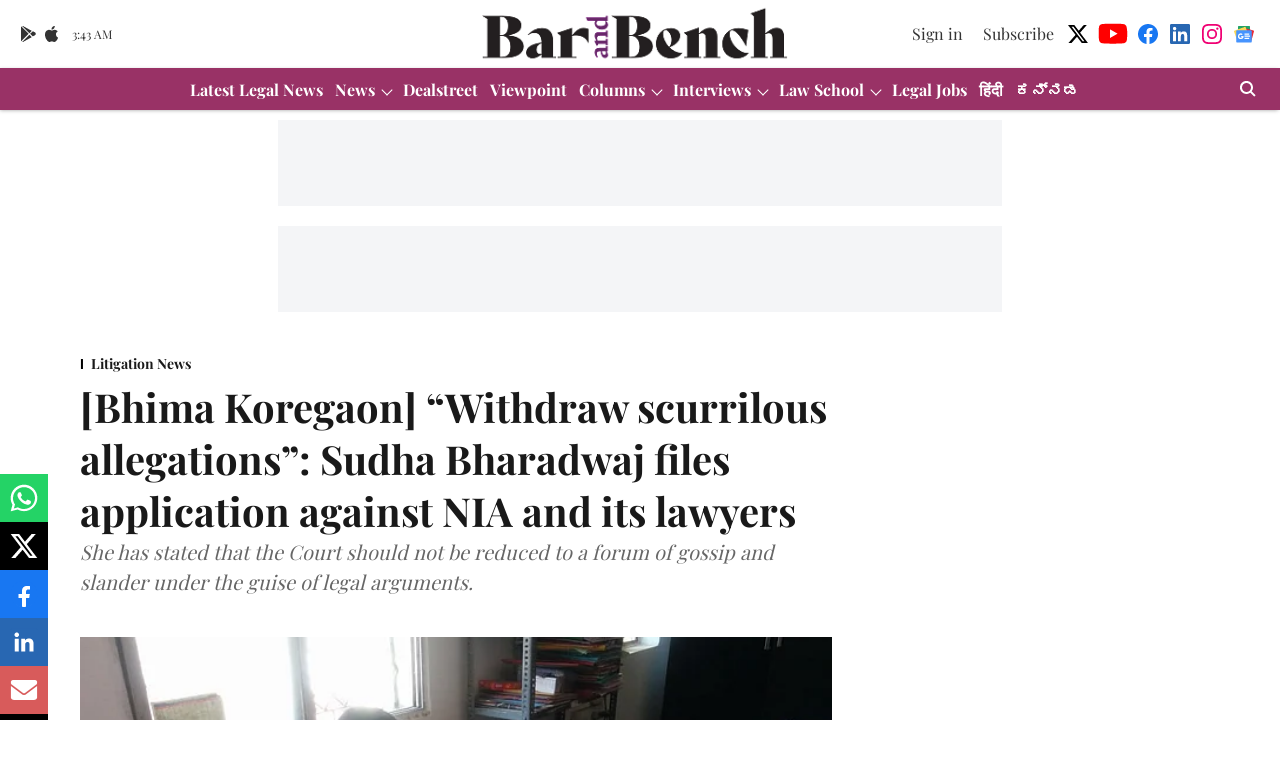

--- FILE ---
content_type: text/html; charset=utf-8
request_url: https://www.google.com/recaptcha/api2/aframe
body_size: 269
content:
<!DOCTYPE HTML><html><head><meta http-equiv="content-type" content="text/html; charset=UTF-8"></head><body><script nonce="DKgh5uTSZ_I1bjbb3a5jbQ">/** Anti-fraud and anti-abuse applications only. See google.com/recaptcha */ try{var clients={'sodar':'https://pagead2.googlesyndication.com/pagead/sodar?'};window.addEventListener("message",function(a){try{if(a.source===window.parent){var b=JSON.parse(a.data);var c=clients[b['id']];if(c){var d=document.createElement('img');d.src=c+b['params']+'&rc='+(localStorage.getItem("rc::a")?sessionStorage.getItem("rc::b"):"");window.document.body.appendChild(d);sessionStorage.setItem("rc::e",parseInt(sessionStorage.getItem("rc::e")||0)+1);localStorage.setItem("rc::h",'1768707823783');}}}catch(b){}});window.parent.postMessage("_grecaptcha_ready", "*");}catch(b){}</script></body></html>